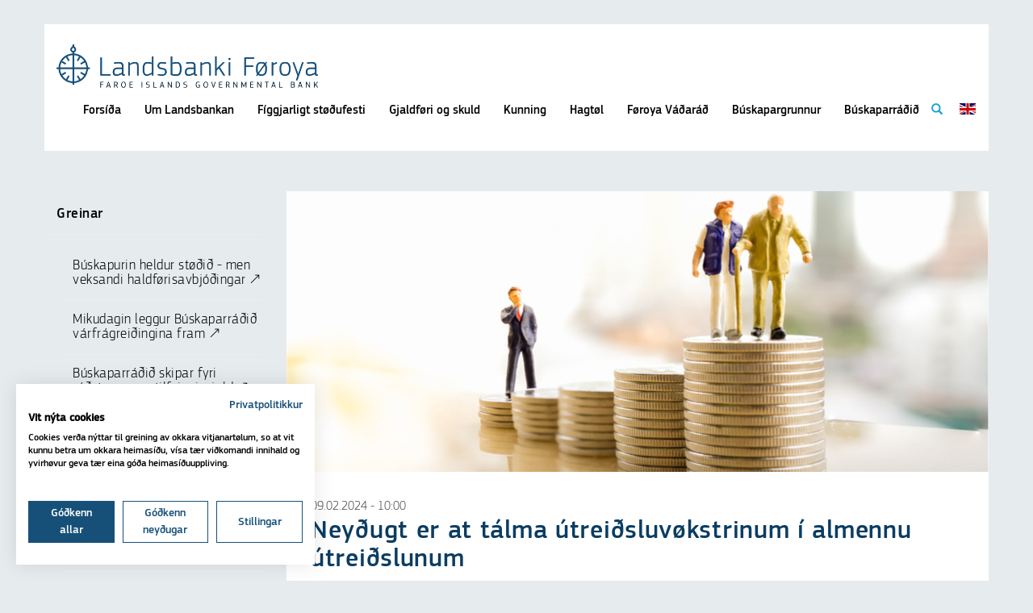

--- FILE ---
content_type: text/html; charset=utf-8
request_url: https://www.landsbankin.fo/fo-fo/ney%C3%B0ug-er-at-talma-utrei%C3%B0sluvoekstrinum-i-almennu-utrei%C3%B0slunum
body_size: 7203
content:
<!DOCTYPE html>
<html lang="fo">
<head>
	<meta charset="UTF-8">
	<meta http-equiv="X-UA-Compatible" content="IE=edge">
	<meta name="viewport" content="width=device-width, initial-scale=1">
	<link rel="stylesheet" href="/Files/Templates/Designs/Landsbankin/css/bootstrap.min.css">
      <link rel="stylesheet" href="/Files/Templates/Designs/Landsbankin/css/meanmenu.css">
        
	<link rel="stylesheet" href="/Files/Templates/Designs/Landsbankin/css/tablesaw.css">
	<link rel="stylesheet" href="/Files/Templates/Designs/Landsbankin/css/style.css?version=10">
      
         <link rel="icon" href="/Files/Templates/Designs/Landsbankin/icons/favikon.png" media="(prefers-color-scheme: light)">
<link rel="icon" href="/Files/Templates/Designs/Landsbankin/icons/favikon_neg.png" media="(prefers-color-scheme: dark)">

	<title>Neyðug er at tálma útreiðsluvøkstrinum í almennu útreiðslunum</title>
<base href="https://www.landsbankin.fo/">




<script src="https://consent.cookiefirst.com/sites/landsbankin.fo-5569b8d5-9b6e-490b-bc2c-79946063f706/consent.js"></script>


</head>
<body>

<!--========================================================
                            HEADER
  =========================================================-->
  
  	<div class="container header">
		<div class="row hidden-xs hidden-sm">
			<div class="logo col-md-4 col-sm-8 col-xs-9">

				<a href="/?areaid=1"><img class=" hidden-xs hidden-sm img-responsive logoimg" src="/Files/Templates/Designs/Landsbankin/img/logo.png"></a>
			</div>
			<header class="navbar-inverse">
				<div class="nowpadding" id="menu">
					<nav role="navigation">
						<div class="">
							<div class="navbar-header hidden-xs hidden-sm">
								<button class="navbar-toggle" data-target="#bs-example-navbar-collapse-1" data-toggle="collapse" type="button"><span class="sr-only">Toggle navigation</span> <span class="icon-bar"></span> <span class="icon-bar"></span> <span class="icon-bar"></span></button>
							</div><!-- Collect the nav links, forms, and other content for toggling -->
							<div class="collapse navbar-collapse" id="bs-example-navbar-collapse-1">
                              <ul class="nav navbar-nav hidden-sm hidden-xs">
  <li class="">
    <a href="/fo-fo/forsiða">Forsíða</a>
  </li>
  <li class="">
    <a href="/fo-fo/um-landsbankan">Um Landsbankan</a>
  </li>
  <li class="">
    <a href="/fo-fo/figgjarligt-stoeðufesti">Fíggjarligt støðufesti</a>
  </li>
  <li class="">
    <a href="/fo-fo/gjaldfoeri-og-skuld">Gjaldføri og skuld</a>
  </li>
  <li class="">
    <a href="https://www.landsbankin.fo/fo-fo/kunning/greinar">Kunning</a>
  </li>
  <li class="">
    <a href="/fo-fo/hagtoel">Hagtøl</a>
  </li>
  <li class="">
    <a href="/fo-fo/foeroya-vaðarað">Føroya Váðaráð</a>
  </li>
  <li class="">
    <a href="/fo-fo/buskapargrunnur">Búskapargrunnur</a>
  </li>
  <li class="">
    <a href="/fo-fo/buskaparraðið">Búskaparráðið</a>
  </li>
  <li class="relative">
    <form class="topsearch" action="?id=57" method="get" name="SearchForm1">
      <input type="hidden" name="ID" value="57" />
      <input class="leitiord" type="text" name="q" placeholder="Leitiorð" />
      <button type="submit" class="leitasubmit">
        <span class="glyphicon glyphicon-search searchbtn" />
      </button>
    </form>
    <span class="glyphicon glyphicon-search searchtrigger" />
  </li>
  <li class="enflag" onclick="location.href='/?areaid=2';" />
</ul>
                              	<div class="mynav hidden-md hidden-lg">
<a class="mobflaglink" href="/?areaid=2"><img src="/Files/Templates/Designs/Landsbankin/img/gb.svg"></a>										
                                  <ul class="meanmenu">
  <li class="">
    <a class="firstitem " data-toggle="" href="/fo-fo/forsiða">Forsíða</a>
  </li>
  <li class="">
    <a class="" data-toggle="" href="/fo-fo/um-landsbankan">Um Landsbankan</a>
    <ul class="M1">
      <li class="">
        <a class="firstitem " data-toggle="" href="/fo-fo/um-landsbankan/missjon">Missjón</a>
      </li>
      <li class="">
        <a class="" data-toggle="" href="/fo-fo/um-landsbankan/kjarnuvirðir">Kjarnuvirðir</a>
      </li>
      <li class="">
        <a class="" data-toggle="" href="/fo-fo/um-landsbankan/arbeiðsoeki">Arbeiðsøki</a>
      </li>
      <li class="">
        <a class="" data-toggle="" href="/fo-fo/um-landsbankan/nevnd">Nevnd</a>
      </li>
      <li class="">
        <a class="" data-toggle="" href="/fo-fo/um-landsbankan/starvsfolk">Starvsfólk</a>
      </li>
      <li class="">
        <a class="" data-toggle="" href="/fo-fo/um-landsbankan/loggava">Lóggáva</a>
      </li>
      <li class="">
        <a class="" data-toggle="" href="/fo-fo/um-landsbankan/politikkir-og-aðrar-reglur">Politikkir og aðrar reglur</a>
      </li>
      <li class="">
        <a class="" data-toggle="" href="/fo-fo/um-landsbankan/samband">Samband</a>
        <ul class="M2">
          <li class="">
            <a class="firstitem " data-toggle="" href="/fo-fo/um-landsbankan">Um bankan</a>
          </li>
        </ul>
      </li>
    </ul>
  </li>
  <li class="">
    <a class="" data-toggle="" href="/fo-fo/figgjarligt-stoeðufesti">Fíggjarligt støðufesti</a>
  </li>
  <li class="">
    <a class="" data-toggle="" href="/fo-fo/gjaldfoeri-og-skuld">Gjaldføri og skuld</a>
    <ul class="M1">
      <li class="">
        <a class="firstitem " data-toggle="" href="/fo-fo/gjaldfoeri-og-skuld/gjaldfoeri">Gjaldføri</a>
        <ul class="M2">
          <li class="">
            <a class="firstitem " data-toggle="" href="/fo-fo/gjaldfoeri-og-skuld/gjaldfoeri/gjaldsfoeri-hja-landsbankanum">Gjaldsføri hjá landsbankanum</a>
          </li>
          <li class="">
            <a class="" data-toggle="" href="/fo-fo/gjaldfoeri-og-skuld/gjaldfoeri/iloegustrategi">Íløgustrategi</a>
          </li>
          <li class="">
            <a class="" data-toggle="" href="/fo-fo/gjaldfoeri-og-skuld/gjaldfoeri/iloeguheimild">Íløguheimild</a>
          </li>
          <li class="">
            <a class="" data-toggle="" href="/fo-fo/gjaldfoeri-og-skuld/gjaldfoeri/avkast">Avkast</a>
            <ul class="M3">
              <li class="">
                <a class="firstitem " data-toggle="" href="/fo-fo/gjaldfoeri-og-skuld/gjaldfoeri/avkast/2025">2025</a>
              </li>
              <li class="">
                <a class="" data-toggle="" href="/fo-fo/gjaldfoeri-og-skuld/gjaldfoeri/avkast/2024">2024</a>
              </li>
              <li class="">
                <a class="" data-toggle="" href="/fo-fo/gjaldfoeri-og-skuld/gjaldfoeri/avkast/2023">2023</a>
              </li>
              <li class="">
                <a class="" data-toggle="" href="/fo-fo/gjaldfoeri-og-skuld/gjaldfoeri/avkast/2022">2022</a>
              </li>
              <li class="">
                <a class="" data-toggle="" href="/fo-fo/gjaldfoeri-og-skuld/gjaldfoeri/avkast/2021">2021</a>
              </li>
              <li class="">
                <a class="" data-toggle="" href="/fo-fo/gjaldfoeri-og-skuld/gjaldfoeri/avkast/2020">2020</a>
              </li>
              <li class="">
                <a class="" data-toggle="" href="/fo-fo/gjaldfoeri-og-skuld/gjaldfoeri/avkast/2019">2019</a>
              </li>
              <li class="">
                <a class="" data-toggle="" href="/fo-fo/gjaldfoeri-og-skuld/gjaldfoeri/avkast/2018">2018</a>
              </li>
              <li class="">
                <a class="" data-toggle="" href="/fo-fo/gjaldfoeri-og-skuld/gjaldfoeri/avkast/2017">2017</a>
              </li>
              <li class="">
                <a class="" data-toggle="" href="/fo-fo/gjaldfoeri-og-skuld/gjaldfoeri/avkast/2016">2016</a>
              </li>
              <li class="">
                <a class="" data-toggle="" href="/fo-fo/gjaldfoeri-og-skuld/gjaldfoeri/avkast/2015">2015</a>
              </li>
              <li class="">
                <a class="" data-toggle="" href="/fo-fo/gjaldfoeri-og-skuld/gjaldfoeri/avkast/2014">2014</a>
              </li>
            </ul>
          </li>
        </ul>
      </li>
      <li class="">
        <a class="" data-toggle="" href="/fo-fo/gjaldfoeri-og-skuld/skuld">Skuld</a>
        <ul class="M2">
          <li class="">
            <a class="firstitem " data-toggle="" href="/fo-fo/gjaldfoeri-og-skuld/skuld/skuldarstrategi">Skuldarstrategi</a>
          </li>
          <li class="">
            <a class="" data-toggle="" href="/fo-fo/gjaldfoeri-og-skuld/skuld/lansbraevaroeðir-hja-landskassanum">Lánsbrævarøðir hjá landskassanum</a>
          </li>
          <li class="">
            <a class="" data-toggle="" href="/fo-fo/gjaldfoeri-og-skuld/skuld/lansbraevaskuld-miðal-renta">Lánsbrævaskuld, miðal renta</a>
          </li>
          <li class="">
            <a class="" data-toggle="" href="/fo-fo/gjaldfoeri-og-skuld/skuld/skuld-samanborin-við-onnur-lond">Skuld samanborin við onnur lond</a>
          </li>
          <li class="">
            <a class="" data-toggle="" href="/fo-fo/gjaldfoeri-og-skuld/skuld/prospekt-hja-verandi-lanum">Prospekt hjá verandi lánum</a>
          </li>
          <li class="">
            <a class="" data-toggle="" href="/fo-fo/gjaldfoeri-og-skuld/skuld/rating">Rating</a>
          </li>
          <li class="">
            <a class="" data-toggle="" href="/fo-fo/gjaldfoeri-og-skuld/skuld/rating-fragreiðingar">Rating frágreiðingar</a>
          </li>
        </ul>
      </li>
    </ul>
  </li>
  <li class="">
    <a class="" data-toggle="" href="https://www.landsbankin.fo/fo-fo/kunning/greinar">Kunning</a>
    <ul class="M1">
      <li class="">
        <a class="firstitem " data-toggle="" href="/fo-fo/kunning/greinar">Greinar</a>
      </li>
      <li class="">
        <a class="" data-toggle="" href="/fo-fo/kunning/fragreiðingar">Frágreiðingar</a>
      </li>
      <li class="">
        <a class="" data-toggle="" href="/fo-fo/kunning/soeguligt-tilfar">Søguligt tilfar</a>
      </li>
      <li class="">
        <a class="" data-toggle="" href="/fo-fo/kunning/uppgavurnar-hja-landsbankanum">Uppgávurnar hjá landsbankanum</a>
      </li>
    </ul>
  </li>
  <li class="">
    <a class="" data-toggle="" href="/fo-fo/hagtoel">Hagtøl</a>
    <ul class="M1">
      <li class="">
        <a class="firstitem " data-toggle="" href="/fo-fo/hagtoel/lyklatoel">Lyklatøl</a>
      </li>
      <li class="">
        <a class="" data-toggle="" href="/fo-fo/hagtoel/bankahagtoel">Bankahagtøl</a>
        <ul class="M2">
          <li class="">
            <a class="firstitem " data-toggle="" href="/fo-fo/hagtoel/bankahagtoel/javni-hja-foeroyskum-peningastovnum">Javni hjá føroyskum peningastovnum</a>
          </li>
          <li class="">
            <a class="" data-toggle="" href="/fo-fo/hagtoel/bankahagtoel/innlan-og-utlan-vinnugreinabyti">Innlán- og útlán, vinnugreinabýti</a>
          </li>
          <li class="">
            <a class="" data-toggle="" href="/fo-fo/hagtoel/bankahagtoel/innlan-og-utlan-geirabyti">Innlán og útlán, geirabýti</a>
          </li>
        </ul>
      </li>
    </ul>
  </li>
  <li class="">
    <a class="" data-toggle="" href="/fo-fo/foeroya-vaðarað">Føroya Váðaráð</a>
    <ul class="M1">
      <li class="">
        <a class="firstitem " data-toggle="" href="/fo-fo/foeroya-vaðarað/amboð">Amboð</a>
      </li>
      <li class="">
        <a class="" data-toggle="" href="/fo-fo/foeroya-vaðarað/bygnaður">Bygnaður</a>
      </li>
      <li class="">
        <a class="" data-toggle="" href="/fo-fo/foeroya-vaðarað/starvsskipan">Starvsskipan</a>
      </li>
      <li class="">
        <a class="" data-toggle="" href="/fo-fo/foeroya-vaðarað/raðið">Ráðið</a>
      </li>
      <li class="">
        <a class="" data-toggle="" href="/fo-fo/foeroya-vaðarað/fraboðanir">Fráboðanir</a>
      </li>
    </ul>
  </li>
  <li class="">
    <a class="" data-toggle="" href="/fo-fo/buskapargrunnur">Búskapargrunnur</a>
    <ul class="M1">
      <li class="">
        <a class="firstitem " data-toggle="" href="/fo-fo/buskapargrunnur/inngjoeld-og-utgjald">Inngjøld og útgjald</a>
      </li>
      <li class="">
        <a class="" data-toggle="" href="/fo-fo/buskapargrunnur/log-um-buskapargrunn-foeroya">Lóg um Búskapargrunn Føroya</a>
      </li>
    </ul>
  </li>
  <li class="">
    <a class="" data-toggle="" href="/fo-fo/buskaparraðið">Búskaparráðið</a>
    <ul class="M1">
      <li class="">
        <a class="firstitem " data-toggle="" href="/fo-fo/buskaparraðið/raðið">Ráðið</a>
      </li>
      <li class="">
        <a class="" data-toggle="" href="/fo-fo/buskaparraðið/fragreiðingar">Frágreiðingar</a>
      </li>
      <li class="">
        <a class="" data-toggle="" href="/fo-fo/buskaparraðið/hoyringssvar">Hoyringssvar</a>
      </li>
      <li class="">
        <a class="" data-toggle="" href="/fo-fo/buskaparraðið/reports-in-english">Reports in English</a>
      </li>
      <li class="">
        <a class="" data-toggle="" href="/fo-fo/buskaparraðið/raðstevna-um-tilfeingisgjald-mars-2023">Ráðstevna um tilfeingisgjald mars 2023</a>
      </li>
    </ul>
  </li>
  <li>
    <form class="mobsearch" action="?id=57" method="get" name="SearchForm1">
      <input type="hidden" name="ID" value="57" />
      <input class="leitiord" type="text" name="q" placeholder="Leitiorð" />
      <button type="submit" class="leitasubmit">
        <span class="glyphicon glyphicon-search searchbtn" />
      </button>
    </form>
  </li>
</ul>
              					
                                		
                                		
								</div><!-- #dl-menu end -->
							</div>
						</div>
					</nav>
				</div>
			</header>
		</div>
	</div>
<!--========================================================
                            CONTENT
  =========================================================-->

	<div class="container" id="subpage-ovast"></div>
	<div class="container fragg noleft noright">
		<div class="row">
			<div class="col-sm-3 ny hidden-xs hidden-sm visible-md visible-lg">
				<div class='span2 sidebar fragfrab'>
					<h2>Greinar</h2>
<ul class="list-unstyled">
								

  <a href="/fo-fo/buskapurin-heldur-stoeðið-men-veksandi-haldfoerisavbjoðingar">
  <p>01. mars 2023</p>

								<li>
                                  <h2>Búskapurin heldur støðið - men veksandi haldførisavbjóðingar  <span class="elegant2">&</span></h2>
  								</li>
                                    </a>
  <a href="/fo-fo/mikudagin-leggur-buskaparraðið-varfragreiðingina-fram">
  <p>27. februar 2023</p>

								<li>
                                  <h2>Mikudagin leggur Búskaparráðið várfrágreiðingina fram  <span class="elegant2">&</span></h2>
  								</li>
                                    </a>
  <a href="/fo-fo/buskaparraðið-skipar-fyri-raðstevnu-um-tilfeingisgjald">
  <p>21. februar 2023</p>

								<li>
                                  <h2>Búskaparráðið skipar fyri ráðstevnu um tilfeingisgjald  <span class="elegant2">&</span></h2>
  								</li>
                                    </a>
  <a href="/fo-fo/samlaða-nettoogning-hja-foeroyingum-oekt">
  <p>23. desember 2022</p>

								<li>
                                  <h2>Samlaða nettoogning hjá føroyingum økt  <span class="elegant2">&</span></h2>
  								</li>
                                    </a>
  <a href="/fo-fo/realkredittskuldin-hja-husarhaldunum-er-4-mia-kr">
  <p>30. desember 2022</p>

								<li>
                                  <h2>Realkredittskuldin hjá húsarhaldunum er 4 mia. kr.  <span class="elegant2">&</span></h2>
  								</li>
                                    </a>
  <a href="/fo-fo/foeroyska-esg-skuldin-mett-til-30-av-btu-i-2022">
  <p>30. desember 2022</p>

								<li>
                                  <h2>Føroyska ESG-skuldin mett til 30% av BTÚ í 2022  <span class="elegant2">&</span></h2>
  								</li>
                                    </a>
  <a href="/fo-fo/sethusaprisirnir-laekkaðir-nakað">
  <p>27. desember 2022</p>

								<li>
                                  <h2>Sethúsaprísirnir lækkaðir nakað  <span class="elegant2">&</span></h2>
  								</li>
                                    </a>
  <a href="/fo-fo/flestu-verða-rakt-av-rentuhaekkingum">
  <p>27. desember 2022</p>

								<li>
                                  <h2>Flestu verða rakt av rentuhækkingum  <span class="elegant2">&</span></h2>
  								</li>
                                    </a>
  <a href="/fo-fo/utlansvoeksturin-hja-foeroysku-bankunum-2-9">
  <p>23. desember 2022</p>

								<li>
                                  <h2>Útlánsvøksturin hjá føroysku bankunum 2,9%  <span class="elegant2">&</span></h2>
  								</li>
                                    </a>
  <a href="/fo-fo/foeroyar-varðveita-somu-kredittmeting">
  <p>13. oktober 2022</p>

								<li>
                                  <h2>Føroyar varðveita somu kredittmeting  <span class="elegant2">&</span></h2>
  								</li>
                                    </a>
  <a href="/fo-fo/utlansvoeksturin-laegri-enn-i-fjoer">
  <p>11. oktober 2022</p>

								<li>
                                  <h2>Útlánsvøksturin lægri enn í fjør  <span class="elegant2">&</span></h2>
  								</li>
                                    </a>
  <a href="/fo-fo/oektar-utreiðslur-til-lan-við-broytiligari-rentu">
  <p>17. oktober 2022</p>

								<li>
                                  <h2>Øktar útreiðslur til lán við broytiligari rentu  <span class="elegant2">&</span></h2>
  								</li>
                                    </a>
  <a href="/fo-fo/miðbankarentan-haekkar">
  <p>14. oktober 2022</p>

								<li>
                                  <h2>Miðbankarentan hækkar  <span class="elegant2">&</span></h2>
  								</li>
                                    </a>
  <a href="/fo-fo/rentuhaekkingar-skulu-talma-prisvoeksturin">
  <p>14. oktober 2022</p>

								<li>
                                  <h2>Rentuhækkingar skulu tálma prísvøksturin  <span class="elegant2">&</span></h2>
  								</li>
                                    </a>
  <a href="/fo-fo/realkredittlan-við-broytiligari-rentu-i-voekstri">
  <p>17. oktober 2022</p>

								<li>
                                  <h2>Realkredittlán við broytiligari rentu í vøkstri  <span class="elegant2">&</span></h2>
  								</li>
                                    </a>
  <a href="/fo-fo/inntoekan-hevur-ikki-fylgt-við-sethusaprisinum">
  <p>20. oktober 2022</p>

								<li>
                                  <h2>Inntøkan hevur ikki fylgt við sethúsaprísinum  <span class="elegant2">&</span></h2>
  								</li>
                                    </a>
  <a href="/fo-fo/ovanliga-stor-sveiggj-i-laksaprisinum-i-var">
  <p>26. september 2022</p>

								<li>
                                  <h2>Óvanliga stór sveiggj í laksaprísinum í vár  <span class="elegant2">&</span></h2>
  								</li>
                                    </a>
  <a href="/fo-fo/utflutningurin-av-voerum-til-russlands-laekkaður-ur-23-niður-i-9">
  <p>26. september 2022</p>

								<li>
                                  <h2>Útflutningurin av vørum til Russlands lækkaður úr 23% niður í 9%   <span class="elegant2">&</span></h2>
  								</li>
                                    </a>
  <a href="/fo-fo/bylir-liggja-longri-a-soelulistanum">
  <p>22. september 2022</p>

								<li>
                                  <h2>Býlir liggja longri á sølulistanum  <span class="elegant2">&</span></h2>
  								</li>
                                    </a>
  <a href="/fo-fo/nytslan-hja-foeroysku-husarhaldunum-enn-i-voekstri">
  <p>22. september 2022</p>

								<li>
                                  <h2>Nýtslan hjá føroysku húsarhaldunum enn í vøkstri  <span class="elegant2">&</span></h2>
  								</li>
                                    </a>
  <a href="/fo-fo/tal-av-loentakarum-setur-met">
  <p>20. september 2022</p>

								<li>
                                  <h2>Tal av løntakarum setur met  <span class="elegant2">&</span></h2>
  								</li>
                                    </a>
  <a href="/fo-fo/hall-i-almennu-kassunum-hoast-bestu-tiðir">
  <p>16. september 2022</p>

								<li>
                                  <h2>Hall í almennu kassunum, hóast bestu tíðir  <span class="elegant2">&</span></h2>
  								</li>
                                    </a>
  <a href="/fo-fo/toervur-a-eini-javnari-iloegugongd">
  <p>16. september 2022</p>

								<li>
                                  <h2>Tørvur á eini javnari íløgugongd  <span class="elegant2">&</span></h2>
  								</li>
                                    </a>
  <a href="/fo-fo/storur-voekstur-i-bruttotjoðarurtoekuni-seinastu-arini">
  <p>12. september 2022</p>

								<li>
                                  <h2>Stórur vøkstur í bruttotjóðarúrtøkuni seinastu árini  <span class="elegant2">&</span></h2>
  								</li>
                                    </a>
  <a href="/fo-fo/foerdi-figgjarpolitikkurin-eigur-at-vera-haldfoerur">
  <p>01. september 2022</p>

								<li>
                                  <h2>Førdi fíggjarpolitikkurin eigur at vera haldførur  <span class="elegant2">&</span></h2>
  								</li>
                                    </a>
  <a href="/fo-fo/hosdagin-leggur-buskaparraðið-heystfragreiðingina-fram">
  <p>30. august 2022</p>

								<li>
                                  <h2>Hósdagin leggur Búskaparráðið heystfrágreiðingina fram  <span class="elegant2">&</span></h2>
  								</li>
                                    </a>
  <a href="/fo-fo/rentu-og-prishaekkingar-kunnu-talma-prisvoeksturin-a-sethusamarknaðinum">
  <p>04. juli 2022</p>

								<li>
                                  <h2>Rentu- og príshækkingar kunnu tálma prísvøksturin á sethúsamarknaðinum  <span class="elegant2">&</span></h2>
  								</li>
                                    </a>
  <a href="/fo-fo/haekka-innlansrenturnar-haekka-utlansrenturnar-vanliga-við">
  <p>04. juli 2022</p>

								<li>
                                  <h2>Hækka innlánsrenturnar, hækka útlánsrenturnar vanliga við  <span class="elegant2">&</span></h2>
  								</li>
                                    </a>
  <a href="/fo-fo/sannlikt-er-at-innlansrenturnar-fara-at-haekka">
  <p>30. juni 2022</p>

								<li>
                                  <h2>Sannlíkt er at innlánsrenturnar fara at hækka  <span class="elegant2">&</span></h2>
  								</li>
                                    </a>
  <a href="/fo-fo/utlansvoeksturin-eitt-vet-haegri-enn-við-arslok">
  <p>30. juni 2022</p>

								<li>
                                  <h2>Útlánsvøksturin eitt vet hægri, enn við árslok  <span class="elegant2">&</span></h2>
  								</li>
                                    </a>
  <a href="/fo-fo/landskassans-skuld-minkað-við-200-mio-kr">
  <p>02. juni 2022</p>

								<li>
                                  <h2>Landskassans skuld minkað við 200 mió. kr.  <span class="elegant2">&</span></h2>
  								</li>
                                    </a>
  <a href="/fo-fo/landsstyrið-tikið-lan-a-1-1-mia-kr">
  <p>19. mai 2022</p>

								<li>
                                  <h2>Landsstýrið tikið lán á 1,1 mia. kr.  <span class="elegant2">&</span></h2>
  								</li>
                                    </a>
  <a href="/fo-fo/landskassin-eigur-at-hava-meira-a-kistubotninum">
  <p>09. mai 2022</p>

								<li>
                                  <h2>Landskassin eigur at hava meira á kistubotninum  <span class="elegant2">&</span></h2>
  								</li>
                                    </a>
  <a href="/fo-fo/inflasjonin-haekkar">
  <p>09. mai 2022</p>

								<li>
                                  <h2>Inflasjónin hækkar  <span class="elegant2">&</span></h2>
  								</li>
                                    </a>
  <a href="/fo-fo/handilsjavnaavlopið-vaks-aftur-i-2021">
  <p>04. mai 2022</p>

								<li>
                                  <h2>Handilsjavnaavlopið vaks aftur í 2021  <span class="elegant2">&</span></h2>
  								</li>
                                    </a>
  <a href="/fo-fo/naerum-ein-fjorðing-av-voeruutflutninginum-fer-til-russlands">
  <p>04. mai 2022</p>

								<li>
                                  <h2>Nærum ein fjórðing av vøruútflutninginum fer til Russlands  <span class="elegant2">&</span></h2>
  								</li>
                                    </a>
  <a href="/fo-fo/gjaldsjavnaavlopini-i-miðal-1-9-mia-kr-siðstu-arini">
  <p>04. mai 2022</p>

								<li>
                                  <h2>Gjaldsjavnaavlopini í miðal 1,9 mia. kr. síðstu árini  <span class="elegant2">&</span></h2>
  								</li>
                                    </a>
  <a href="/fo-fo/utlanini-hja-peningastovnunum-veksa-ikki-skjotari-enn-buskapurin">
  <p>29. apríl 2022</p>

								<li>
                                  <h2>Útlánini hjá peningastovnunum veksa ikki skjótari enn búskapurin  <span class="elegant2">&</span></h2>
  								</li>
                                    </a>
  <a href="/fo-fo/utlansvoeskturin-oektur-eitt-vet-fra-2020-til-2021">
  <p>29. apríl 2022</p>

								<li>
                                  <h2>Útlánsvøskturin øktur eitt vet frá 2020 til 2021  <span class="elegant2">&</span></h2>
  								</li>
                                    </a>
  <a href="/fo-fo/inntoekan-hja-bankunum-av-negativum-rentum-var-goðar-75-mio-kr-i-2021">
  <p>29. apríl 2022</p>

								<li>
                                  <h2>Inntøkan hjá bankunum av negativum rentum var góðar 75 mió. kr. í 2021   <span class="elegant2">&</span></h2>
  								</li>
                                    </a>
  <a href="/fo-fo/laksalus-ein-vaksandi-avbjoðing-i-alivinnuni">
  <p>18. mars 2022</p>

								<li>
                                  <h2>Laksalús ein vaksandi avbjóðing í alivinnuni  <span class="elegant2">&</span></h2>
  								</li>
                                    </a>
  <a href="/fo-fo/framhaldandi-toervur-a-fleiri-bustoeðum">
  <p>18. mars 2022</p>

								<li>
                                  <h2>Framhaldandi tørvur á fleiri bústøðum  <span class="elegant2">&</span></h2>
  								</li>
                                    </a>
  <a href="/fo-fo/heimaflotin-eigur-ikki-at-faa-stuðul">
  <p>24. mars 2022</p>

								<li>
                                  <h2>Heimaflotin eigur ikki at fáa stuðul  <span class="elegant2">&</span></h2>
  								</li>
                                    </a>
  <a href="/fo-fo/eftirmeting-av-fiskidagaskipanini">
  <p>24. mars 2022</p>

								<li>
                                  <h2>Eftirmeting av fiskidagaskipanini  <span class="elegant2">&</span></h2>
  								</li>
                                    </a>
  <a href="/fo-fo/obruktir-fiskidagar-ur-fiskidagaskipanini">
  <p>24. mars 2022</p>

								<li>
                                  <h2>Óbrúktir fiskidagar úr fiskidagaskipanini  <span class="elegant2">&</span></h2>
  								</li>
                                    </a>
  <a href="/fo-fo/eiga-at-hava-avlop-a-figgjarlogini">
  <p>21. mars 2022</p>

								<li>
                                  <h2>Eiga at hava avlop á fíggjarlógini  <span class="elegant2">&</span></h2>
  								</li>
                                    </a>
  <a href="/fo-fo/landskassin-verri-fyri-i-dag-enn-i-2008-hoast-stora-buskaparliga-framgongd">
  <p>21. mars 2022</p>

								<li>
                                  <h2>Landskassin verri fyri í dag enn í 2008, hóast stóra búskaparliga framgongd  <span class="elegant2">&</span></h2>
  								</li>
                                    </a>
  <a href="/fo-fo/buskapurin-er-i-framgongd-men-utlitini-eru-oviss">
  <p>03. mars 2022</p>

								<li>
                                  <h2>Búskapurin er í framgongd, men útlitini eru óviss  <span class="elegant2">&</span></h2>
  								</li>
                                    </a>
  <a href="/fo-fo/kunning-fra-buskaparraðnum">
  <p>01. mars 2022</p>

								<li>
                                  <h2>Kunning frá Búskaparráðnum  <span class="elegant2">&</span></h2>
  								</li>
                                    </a>
  <a href="/fo-fo/landskassin-rindar-i-miðal-0-35-i-rentu-av-skuldini">
  <p>23. februar 2022</p>

								<li>
                                  <h2>Landskassin rindar í miðal 0,35 í rentu av skuldini  <span class="elegant2">&</span></h2>
  								</li>
                                    </a>

				</div>
			</div>
			<div class="col-sm-12 col-md-9 col-xs-12">
				<div class="col-xs-12 nowpadding" id="Innihald"><div class="col-xs-12 fjall nowpadding">


  <a href="#"><img class="img-responsive center-block" onclick='return false;' src="/Files/Images/Búskaparráðið/Haldføri/Talma útreiðsluvøkstrinum.jpg"></a>
				</div>
				<div class="col-xs-12 fjall">	
                  
<h4>09.02.2024 - 10:00</h4>						<h3>Neyðugt er at tálma útreiðsluvøkstrinum í almennu útreiðslunum</h3>
						<p><em>B&uacute;skaparr&aacute;&eth;i&eth; m&aelig;lir til, at politiska skipanin setir &iacute; verk eitt f&iacute;ggjarpolitiskt regluverk fyri land og kommunur vi&eth; t&iacute; endam&aacute;li at t&aacute;lma almenna &uacute;trei&eth;sluv&oslash;kstrinum.</em></p>

<p>F&oslash;royski b&uacute;skapurin er ikki f&iacute;ggjarpolitiskt haldf&oslash;rur. Ver&eth;ur hugt fram &iacute; t&iacute;&eth;, renna almennu &uacute;trei&eth;slurnar fr&aacute; almennu innt&oslash;kunum, ver&eth;a n&yacute;skipanir og &aacute;t&oslash;k ikki framd, s&iacute; mynd 1, har rey&eth;a strikan er &uacute;trei&eth;slur og bl&aacute;a strikan er innt&oslash;kur.</p>

<p><img alt="" src="/Files/Images/Búskaparráðið/Haldføri/Grein 8 mynd 2 Innt og utr.JPG" style="width: 600px; height: 312px;" /></p>

<p>Vi&eth;urskifti, i&eth; l&aelig;kka almennu &uacute;trei&eth;slurnar ella h&aelig;kka innt&oslash;kurnar, b&oslash;ta um f&iacute;ggjarpolitiska haldf&oslash;ri&eth;.</p>

<p>Umframt at stilla pensj&oacute;nsaldurin, solei&eth;is at restlivit&iacute;&eth;in sum pensj&oacute;nistur, ikki bert fer til pensj&oacute;nistatilveru, men eisini virkin &aacute;r arbei&eth;smarkna&eth;inum, er eisini ney&eth;ugt at t&aacute;lma &uacute;trei&eth;sluv&oslash;ksturin &aacute; almennu &uacute;trei&eth;slunum.</p>

<p>Mynd 2 v&iacute;sir rakstrar&uacute;trei&eth;slurnar hj&aacute; almenna geiranum &iacute; F&oslash;royum. Almenni geirin &iacute; F&oslash;royum fevnir um land, kommunur, sosialar grunnar og r&iacute;kisfyrisiting. &Iacute; F&oslash;royum er almenni geirin ein lutfalsliga st&oacute;rur partur av samla&eth;a b&uacute;skapinum. Framlei&eth;slan hj&aacute; almenna geiranum fevnir um t&aelig;nastuveitingar til &aacute;vikavist einstaklingin og til felagsn&yacute;tslu.&nbsp;Einstaklinga t&aelig;nastuveitingarnar eru t&oslash;kar fyri allar &iacute;b&uacute;gvar, i&eth; hava ein &aacute;v&iacute;san t&oslash;rv. Summar av t&aelig;nastuveitingunum skulu &iacute;b&uacute;gvarnir ikki gjalda fyri; millum anna&eth; t&aelig;nastur hj&aacute; Almannaverkinum ella &uacute;tb&uacute;gving, me&eth;an a&eth;rar hava eitt &aacute;v&iacute;st br&uacute;karagjald, til d&oslash;mis barnaansing.</p>

<p>Samla&eth;u almennu rakstrar&uacute;trei&eth;slurnar eru vaksnar &aacute; hv&oslash;rjum &aacute;ri &iacute; t&iacute;&eth;arskei&eth;inum 1998 til 2022 &iacute; kr&oacute;num og oyrum (s&iacute; h&oslash;gra &aacute;sa &iacute; mynd 2 ni&eth;anfyri) og st&oslash;rstu postarnir eru heilsa, &uacute;tb&uacute;gving og almannam&aacute;l.</p>

<p>Sum partur av BT&Uacute; s&aelig;r gongdin &uacute;t til at vera meira st&oslash;&eth;ug, (s&iacute; vinstra &aacute;sa &iacute; mynd 2 ni&eth;anfyri), men her skal eisini havast &iacute; huga, at b&uacute;skaparv&oslash;ksturin seinastu &aacute;rini hevur veri&eth; st&oacute;rur. Ta&eth; vil siga, at almenni innt&oslash;kuv&oslash;ksturin allur er farin til &uacute;trei&eth;sluv&oslash;kstur, heldur enn at leggja pening til s&iacute;&eth;is.</p>

<p>B&uacute;skaparr&aacute;&eth;i&eth; m&aelig;lir til at seta &iacute; verk eitt f&iacute;ggjarpolitisk regluverk fyri land og kommunur. &Iacute; konjunkturfr&aacute;grei&eth;ingini hj&aacute; B&uacute;skaparr&aacute;&eth;num &aacute; heysti 2023, ver&eth;ur m&aelig;lt til, at hetta ver&eth;ur gj&oslash;rt vi&eth; at seta eitt rakstar&uacute;trei&eth;sluh&aacute;mark, umframt at ta&eth; eigur at vera eitt krav at gera eina framskriving av almennu innt&oslash;kunum og &uacute;trei&eth;slunum, so hv&oslash;rt sum politisk tilt&oslash;k ver&eth;a skotin upp, eitt n&uacute; 10 og 20 &aacute;r fram &iacute; t&iacute;&eth;, s&iacute; n&aelig;rri &iacute; konjunkurfr&aacute;grei&eth;ingini fr&aacute; &aacute; heysti 2023.</p>

<p><img alt="" src="/Files/Images/Búskaparráðið/Haldføri/Grein 8 mynd 1 Rakstrarutr.JPG" style="width: 600px; height: 308px;" /></p>

<p><a href="https://www.landsbankin.fo/fo-fo/buskaparra%C3%B0i%C3%B0/fragrei%C3%B0ingar">Les meira &iacute; fr&aacute;grei&eth;ingini hj&aacute; B&uacute;skaparr&aacute;&eth;num um f&iacute;ggjarpolitiskt haldf&oslash;ri her</a>.</p>

				</div></div>
              	<div class="col-xs-12 centerul">
                  <div class="col-xs-12 hidden-lg hidden-md visible-sm visible-xs">
				
					<h2>Greinar</h2>
<ul class="list-unstyled">
								

  <a href="/fo-fo/buskapurin-heldur-stoeðið-men-veksandi-haldfoerisavbjoðingar">
  <p>01. mars 2023</p>

								<li>
                                  <h2>Búskapurin heldur støðið - men veksandi haldførisavbjóðingar  <span class="elegant2">&</span></h2>
  								</li>
                                    </a>
  <a href="/fo-fo/mikudagin-leggur-buskaparraðið-varfragreiðingina-fram">
  <p>27. februar 2023</p>

								<li>
                                  <h2>Mikudagin leggur Búskaparráðið várfrágreiðingina fram  <span class="elegant2">&</span></h2>
  								</li>
                                    </a>
  <a href="/fo-fo/buskaparraðið-skipar-fyri-raðstevnu-um-tilfeingisgjald">
  <p>21. februar 2023</p>

								<li>
                                  <h2>Búskaparráðið skipar fyri ráðstevnu um tilfeingisgjald  <span class="elegant2">&</span></h2>
  								</li>
                                    </a>
  <a href="/fo-fo/samlaða-nettoogning-hja-foeroyingum-oekt">
  <p>23. desember 2022</p>

								<li>
                                  <h2>Samlaða nettoogning hjá føroyingum økt  <span class="elegant2">&</span></h2>
  								</li>
                                    </a>
  <a href="/fo-fo/realkredittskuldin-hja-husarhaldunum-er-4-mia-kr">
  <p>30. desember 2022</p>

								<li>
                                  <h2>Realkredittskuldin hjá húsarhaldunum er 4 mia. kr.  <span class="elegant2">&</span></h2>
  								</li>
                                    </a>
  <a href="/fo-fo/foeroyska-esg-skuldin-mett-til-30-av-btu-i-2022">
  <p>30. desember 2022</p>

								<li>
                                  <h2>Føroyska ESG-skuldin mett til 30% av BTÚ í 2022  <span class="elegant2">&</span></h2>
  								</li>
                                    </a>
  <a href="/fo-fo/sethusaprisirnir-laekkaðir-nakað">
  <p>27. desember 2022</p>

								<li>
                                  <h2>Sethúsaprísirnir lækkaðir nakað  <span class="elegant2">&</span></h2>
  								</li>
                                    </a>
  <a href="/fo-fo/flestu-verða-rakt-av-rentuhaekkingum">
  <p>27. desember 2022</p>

								<li>
                                  <h2>Flestu verða rakt av rentuhækkingum  <span class="elegant2">&</span></h2>
  								</li>
                                    </a>
  <a href="/fo-fo/utlansvoeksturin-hja-foeroysku-bankunum-2-9">
  <p>23. desember 2022</p>

								<li>
                                  <h2>Útlánsvøksturin hjá føroysku bankunum 2,9%  <span class="elegant2">&</span></h2>
  								</li>
                                    </a>
  <a href="/fo-fo/foeroyar-varðveita-somu-kredittmeting">
  <p>13. oktober 2022</p>

								<li>
                                  <h2>Føroyar varðveita somu kredittmeting  <span class="elegant2">&</span></h2>
  								</li>
                                    </a>
  <a href="/fo-fo/utlansvoeksturin-laegri-enn-i-fjoer">
  <p>11. oktober 2022</p>

								<li>
                                  <h2>Útlánsvøksturin lægri enn í fjør  <span class="elegant2">&</span></h2>
  								</li>
                                    </a>
  <a href="/fo-fo/oektar-utreiðslur-til-lan-við-broytiligari-rentu">
  <p>17. oktober 2022</p>

								<li>
                                  <h2>Øktar útreiðslur til lán við broytiligari rentu  <span class="elegant2">&</span></h2>
  								</li>
                                    </a>
  <a href="/fo-fo/miðbankarentan-haekkar">
  <p>14. oktober 2022</p>

								<li>
                                  <h2>Miðbankarentan hækkar  <span class="elegant2">&</span></h2>
  								</li>
                                    </a>
  <a href="/fo-fo/rentuhaekkingar-skulu-talma-prisvoeksturin">
  <p>14. oktober 2022</p>

								<li>
                                  <h2>Rentuhækkingar skulu tálma prísvøksturin  <span class="elegant2">&</span></h2>
  								</li>
                                    </a>
  <a href="/fo-fo/realkredittlan-við-broytiligari-rentu-i-voekstri">
  <p>17. oktober 2022</p>

								<li>
                                  <h2>Realkredittlán við broytiligari rentu í vøkstri  <span class="elegant2">&</span></h2>
  								</li>
                                    </a>
  <a href="/fo-fo/inntoekan-hevur-ikki-fylgt-við-sethusaprisinum">
  <p>20. oktober 2022</p>

								<li>
                                  <h2>Inntøkan hevur ikki fylgt við sethúsaprísinum  <span class="elegant2">&</span></h2>
  								</li>
                                    </a>
  <a href="/fo-fo/ovanliga-stor-sveiggj-i-laksaprisinum-i-var">
  <p>26. september 2022</p>

								<li>
                                  <h2>Óvanliga stór sveiggj í laksaprísinum í vár  <span class="elegant2">&</span></h2>
  								</li>
                                    </a>
  <a href="/fo-fo/utflutningurin-av-voerum-til-russlands-laekkaður-ur-23-niður-i-9">
  <p>26. september 2022</p>

								<li>
                                  <h2>Útflutningurin av vørum til Russlands lækkaður úr 23% niður í 9%   <span class="elegant2">&</span></h2>
  								</li>
                                    </a>
  <a href="/fo-fo/bylir-liggja-longri-a-soelulistanum">
  <p>22. september 2022</p>

								<li>
                                  <h2>Býlir liggja longri á sølulistanum  <span class="elegant2">&</span></h2>
  								</li>
                                    </a>
  <a href="/fo-fo/nytslan-hja-foeroysku-husarhaldunum-enn-i-voekstri">
  <p>22. september 2022</p>

								<li>
                                  <h2>Nýtslan hjá føroysku húsarhaldunum enn í vøkstri  <span class="elegant2">&</span></h2>
  								</li>
                                    </a>
  <a href="/fo-fo/tal-av-loentakarum-setur-met">
  <p>20. september 2022</p>

								<li>
                                  <h2>Tal av løntakarum setur met  <span class="elegant2">&</span></h2>
  								</li>
                                    </a>
  <a href="/fo-fo/hall-i-almennu-kassunum-hoast-bestu-tiðir">
  <p>16. september 2022</p>

								<li>
                                  <h2>Hall í almennu kassunum, hóast bestu tíðir  <span class="elegant2">&</span></h2>
  								</li>
                                    </a>
  <a href="/fo-fo/toervur-a-eini-javnari-iloegugongd">
  <p>16. september 2022</p>

								<li>
                                  <h2>Tørvur á eini javnari íløgugongd  <span class="elegant2">&</span></h2>
  								</li>
                                    </a>
  <a href="/fo-fo/storur-voekstur-i-bruttotjoðarurtoekuni-seinastu-arini">
  <p>12. september 2022</p>

								<li>
                                  <h2>Stórur vøkstur í bruttotjóðarúrtøkuni seinastu árini  <span class="elegant2">&</span></h2>
  								</li>
                                    </a>
  <a href="/fo-fo/foerdi-figgjarpolitikkurin-eigur-at-vera-haldfoerur">
  <p>01. september 2022</p>

								<li>
                                  <h2>Førdi fíggjarpolitikkurin eigur at vera haldførur  <span class="elegant2">&</span></h2>
  								</li>
                                    </a>
  <a href="/fo-fo/hosdagin-leggur-buskaparraðið-heystfragreiðingina-fram">
  <p>30. august 2022</p>

								<li>
                                  <h2>Hósdagin leggur Búskaparráðið heystfrágreiðingina fram  <span class="elegant2">&</span></h2>
  								</li>
                                    </a>
  <a href="/fo-fo/rentu-og-prishaekkingar-kunnu-talma-prisvoeksturin-a-sethusamarknaðinum">
  <p>04. juli 2022</p>

								<li>
                                  <h2>Rentu- og príshækkingar kunnu tálma prísvøksturin á sethúsamarknaðinum  <span class="elegant2">&</span></h2>
  								</li>
                                    </a>
  <a href="/fo-fo/haekka-innlansrenturnar-haekka-utlansrenturnar-vanliga-við">
  <p>04. juli 2022</p>

								<li>
                                  <h2>Hækka innlánsrenturnar, hækka útlánsrenturnar vanliga við  <span class="elegant2">&</span></h2>
  								</li>
                                    </a>
  <a href="/fo-fo/sannlikt-er-at-innlansrenturnar-fara-at-haekka">
  <p>30. juni 2022</p>

								<li>
                                  <h2>Sannlíkt er at innlánsrenturnar fara at hækka  <span class="elegant2">&</span></h2>
  								</li>
                                    </a>
  <a href="/fo-fo/utlansvoeksturin-eitt-vet-haegri-enn-við-arslok">
  <p>30. juni 2022</p>

								<li>
                                  <h2>Útlánsvøksturin eitt vet hægri, enn við árslok  <span class="elegant2">&</span></h2>
  								</li>
                                    </a>
  <a href="/fo-fo/landskassans-skuld-minkað-við-200-mio-kr">
  <p>02. juni 2022</p>

								<li>
                                  <h2>Landskassans skuld minkað við 200 mió. kr.  <span class="elegant2">&</span></h2>
  								</li>
                                    </a>
  <a href="/fo-fo/landsstyrið-tikið-lan-a-1-1-mia-kr">
  <p>19. mai 2022</p>

								<li>
                                  <h2>Landsstýrið tikið lán á 1,1 mia. kr.  <span class="elegant2">&</span></h2>
  								</li>
                                    </a>
  <a href="/fo-fo/landskassin-eigur-at-hava-meira-a-kistubotninum">
  <p>09. mai 2022</p>

								<li>
                                  <h2>Landskassin eigur at hava meira á kistubotninum  <span class="elegant2">&</span></h2>
  								</li>
                                    </a>
  <a href="/fo-fo/inflasjonin-haekkar">
  <p>09. mai 2022</p>

								<li>
                                  <h2>Inflasjónin hækkar  <span class="elegant2">&</span></h2>
  								</li>
                                    </a>
  <a href="/fo-fo/handilsjavnaavlopið-vaks-aftur-i-2021">
  <p>04. mai 2022</p>

								<li>
                                  <h2>Handilsjavnaavlopið vaks aftur í 2021  <span class="elegant2">&</span></h2>
  								</li>
                                    </a>
  <a href="/fo-fo/naerum-ein-fjorðing-av-voeruutflutninginum-fer-til-russlands">
  <p>04. mai 2022</p>

								<li>
                                  <h2>Nærum ein fjórðing av vøruútflutninginum fer til Russlands  <span class="elegant2">&</span></h2>
  								</li>
                                    </a>
  <a href="/fo-fo/gjaldsjavnaavlopini-i-miðal-1-9-mia-kr-siðstu-arini">
  <p>04. mai 2022</p>

								<li>
                                  <h2>Gjaldsjavnaavlopini í miðal 1,9 mia. kr. síðstu árini  <span class="elegant2">&</span></h2>
  								</li>
                                    </a>
  <a href="/fo-fo/utlanini-hja-peningastovnunum-veksa-ikki-skjotari-enn-buskapurin">
  <p>29. apríl 2022</p>

								<li>
                                  <h2>Útlánini hjá peningastovnunum veksa ikki skjótari enn búskapurin  <span class="elegant2">&</span></h2>
  								</li>
                                    </a>
  <a href="/fo-fo/utlansvoeskturin-oektur-eitt-vet-fra-2020-til-2021">
  <p>29. apríl 2022</p>

								<li>
                                  <h2>Útlánsvøskturin øktur eitt vet frá 2020 til 2021  <span class="elegant2">&</span></h2>
  								</li>
                                    </a>
  <a href="/fo-fo/inntoekan-hja-bankunum-av-negativum-rentum-var-goðar-75-mio-kr-i-2021">
  <p>29. apríl 2022</p>

								<li>
                                  <h2>Inntøkan hjá bankunum av negativum rentum var góðar 75 mió. kr. í 2021   <span class="elegant2">&</span></h2>
  								</li>
                                    </a>
  <a href="/fo-fo/laksalus-ein-vaksandi-avbjoðing-i-alivinnuni">
  <p>18. mars 2022</p>

								<li>
                                  <h2>Laksalús ein vaksandi avbjóðing í alivinnuni  <span class="elegant2">&</span></h2>
  								</li>
                                    </a>
  <a href="/fo-fo/framhaldandi-toervur-a-fleiri-bustoeðum">
  <p>18. mars 2022</p>

								<li>
                                  <h2>Framhaldandi tørvur á fleiri bústøðum  <span class="elegant2">&</span></h2>
  								</li>
                                    </a>
  <a href="/fo-fo/heimaflotin-eigur-ikki-at-faa-stuðul">
  <p>24. mars 2022</p>

								<li>
                                  <h2>Heimaflotin eigur ikki at fáa stuðul  <span class="elegant2">&</span></h2>
  								</li>
                                    </a>
  <a href="/fo-fo/eftirmeting-av-fiskidagaskipanini">
  <p>24. mars 2022</p>

								<li>
                                  <h2>Eftirmeting av fiskidagaskipanini  <span class="elegant2">&</span></h2>
  								</li>
                                    </a>
  <a href="/fo-fo/obruktir-fiskidagar-ur-fiskidagaskipanini">
  <p>24. mars 2022</p>

								<li>
                                  <h2>Óbrúktir fiskidagar úr fiskidagaskipanini  <span class="elegant2">&</span></h2>
  								</li>
                                    </a>
  <a href="/fo-fo/eiga-at-hava-avlop-a-figgjarlogini">
  <p>21. mars 2022</p>

								<li>
                                  <h2>Eiga at hava avlop á fíggjarlógini  <span class="elegant2">&</span></h2>
  								</li>
                                    </a>
  <a href="/fo-fo/landskassin-verri-fyri-i-dag-enn-i-2008-hoast-stora-buskaparliga-framgongd">
  <p>21. mars 2022</p>

								<li>
                                  <h2>Landskassin verri fyri í dag enn í 2008, hóast stóra búskaparliga framgongd  <span class="elegant2">&</span></h2>
  								</li>
                                    </a>
  <a href="/fo-fo/buskapurin-er-i-framgongd-men-utlitini-eru-oviss">
  <p>03. mars 2022</p>

								<li>
                                  <h2>Búskapurin er í framgongd, men útlitini eru óviss  <span class="elegant2">&</span></h2>
  								</li>
                                    </a>
  <a href="/fo-fo/kunning-fra-buskaparraðnum">
  <p>01. mars 2022</p>

								<li>
                                  <h2>Kunning frá Búskaparráðnum  <span class="elegant2">&</span></h2>
  								</li>
                                    </a>
  <a href="/fo-fo/landskassin-rindar-i-miðal-0-35-i-rentu-av-skuldini">
  <p>23. februar 2022</p>

								<li>
                                  <h2>Landskassin rindar í miðal 0,35 í rentu av skuldini  <span class="elegant2">&</span></h2>
  								</li>
                                    </a>

			
			</div>
              	</div>
			</div>
		</div>
	</div>
	<footer>
		<div class="container">
			<div class="row">
				<div class="col-xs-12 footer boks">
					<p>Landsbanki F&oslash;roya&nbsp; |&nbsp; Kv&iacute;ggjart&uacute;n 1, 160 Argir&nbsp; |&nbsp; Tel: 36 06 00&nbsp; |&nbsp; T-postur: <a href="mailto:landsbankin@landsbankin.fo">landsbankin@landsbankin.fo</a></p>

				</div>
			</div>
		</div>
	</footer>
    
 <script src="https://ajax.googleapis.com/ajax/libs/jquery/3.2.1/jquery.min.js"></script>
<script src="https://maxcdn.bootstrapcdn.com/bootstrap/3.3.5/js/bootstrap.min.js"></script>
<script src="/Files/Templates/Designs/Landsbankin/js/meanmenu.js"></script>
                                  <script>
                                    jQuery(document).ready(function () {
                                    jQuery('.mynav').meanmenu();
									});
        
                                  </script>   
            
    <script src="/Files/Templates/Designs/Landsbankin/js/tablesaw.js">
	</script> 
	<script src="/Files/Templates/Designs/Landsbankin/js/tablesaw-init.js">
	</script> 
                                      
<script>
 
</script>
	          
                                      
                                        
                                         <script>
                                           
                                           jQuery.noConflict()(function ($) { // this was missing for me
                                           /* turn.js start */
                                               
                                           /* turn.js end */
                                           
                                           
                  $(document).ready(function() {

    $('.searchtrigger').on('click', function(){
        $('.topsearch').toggle();
         $('.leitiord').focus();
    });

}); 
});
                   
                                  </script>
      

<script src="https://consent.cookiefirst.com/banner.js" data-cookiefirst-key="5569b8d5-9b6e-490b-bc2c-79946063f706"></script>
                            
                                    
</body>
</html><!-- Exe time: 0,0502822 :  <PageID (2909)>  <Designs/Landsbankin/_parsed\frabodan.parsed.cshtml>  -->

--- FILE ---
content_type: text/css
request_url: https://www.landsbankin.fo/Files/Templates/Designs/Landsbankin/css/meanmenu.css
body_size: 1338
content:
/*! #######################################################################

	MeanMenu 2.0.7
	--------

	To be used with jquery.meanmenu.js by Chris Wharton (http://www.meanthemes.com/plugins/meanmenu/)

####################################################################### */

/* hide the link until viewport size is reached */
a.meanmenu-reveal {
	display: none;
}

/* when under viewport size, .mean-container is added to body */
.mean-container .mean-bar {
	float: left;
	width: 100%;
	position: relative;
	background: #FFF;
	padding: 4px 0;
	min-height: 42px;
	z-index: 999999;
  border-bottom:10px solid #ECEFF1;
}

.mean-container a.meanmenu-reveal {
	width: 22px;
	height: 22px;
	padding: 13px 13px 11px 13px;
	position: absolute;
	top: 0 !important;
  	margin-top:12px;
	right: 0;
	cursor: pointer;
	color: #165079;
	text-decoration: none;
	font-size: 16px;
	text-indent: -9999em;
	line-height: 32px;
	font-size: 1px;
	display: block;
	font-family: Arial, Helvetica, sans-serif;
	font-weight: 700;
}

.mean-container a.meanmenu-reveal span {
	display: block;
	background: #165079;
	height: 3px;
	margin-top: 3px;
}

.mean-container .mean-nav {
	float: left;
	width: 100%;
	background: #FFF;
	margin-top: 26px;
}

.mean-container .mean-nav ul {
	padding: 0;
	margin: 0;
	width: 100%;
	list-style-type: none;
}

.mean-container .mean-nav ul li {
	position: relative;
	float: left;
	width: 100%;v
}

.mean-container .mean-nav ul li a {
	display: block;
	float: left;
	width: 90%;
	padding: 1em 5%;
	margin: 0;
	text-align: left;
	color: #165079;
	border-top: 1px solid #ECEFF1;
	/*border-top: 1px solid rgba(255,255,255,0.5);*/
	text-decoration: none;
	text-transform: uppercase;
}

.mean-container .mean-nav ul li li a {
	width: 80%;
	padding: 1em 10%;
	border-top: 1px solid #FFF;
  background-color:#ECEFF1;
	opacity: 0.75;
	filter: alpha(opacity=75);
	text-shadow: none !important;
	visibility: visible;
}

.mean-container .mean-nav ul li.mean-last {
background-color:#ECEFF1;
  padding:15px 40px;
}
.mean-container .mean-nav ul li.mean-last a {
	border-bottom: none;
	margin-bottom: 0;
  border-top: 1px solid #ECEFF1;
}

.mean-last .glyphicon-search, .mean-container .leitasubmit{height:34px !important; line-height:34px !important;}

.mean-container input {width:250px;}
.mean-container form {float:right; margin-right:60px; display:inline;}

.mean-container .mean-nav ul li li li a {
	width: 70%;
	padding: 1em 15%;
}

.mean-container .mean-nav ul li li li li a {
	width: 60%;
	padding: 1em 20%;
}

.mean-container .mean-nav ul li li li li li a {
	width: 50%;
	padding: 1em 25%;
}

.mean-container .mean-nav ul li a:hover {
	background: #252525;
	background: rgba(255,255,255,0.1);
}

.mean-container .mean-nav ul li a.mean-expand {
	margin-top: 1px;
	width: 26px;
	height: 24px;
	padding: 12px !important;
	text-align: center;
	position: absolute;
	right: 0;
	top: 0;
	z-index: 2;
	font-weight: 700;
	background: rgba(255,255,255,0.1);
	border: none !important;
	border-left: 1px solid #efefef !important;
	border-bottom: 1px solid #efefef !important;
}

.mean-container .mean-nav ul li a.mean-expand:hover, .mean-clicked {
	background: #165079 !important;
  color:#FFF !important;
}

.mean-container .mean-push {
	float: left;
	width: 100%;
	padding: 0;
	margin: 0;
	clear: both;
}

.mean-nav .wrapper {
	width: 100%;
	padding: 0;
	margin: 0;
}

/* Fix for box sizing on Foundation Framework etc. */
.mean-container .mean-bar, .mean-container .mean-bar * {
	-webkit-box-sizing: content-box;
	-moz-box-sizing: content-box;
	box-sizing: content-box;
}


.mean-remove {
	display: none !important;
}

.mob-logo img{width:230px; height:auto; top:10px; position:relative; margin-left:15px; display:inline; float:left; margin-bottom:0px;}

